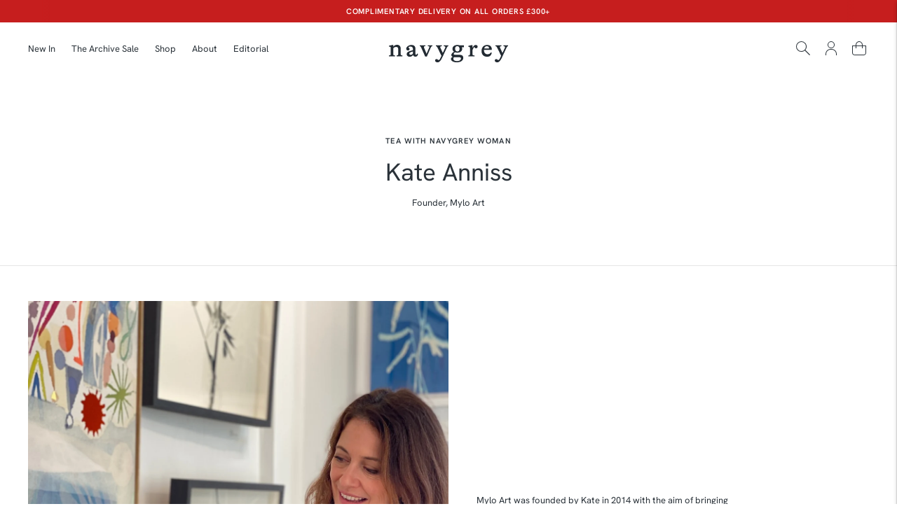

--- FILE ---
content_type: text/html; charset=UTF-8
request_url: https://pre.bossapps.co/api/js/navy-grey.myshopify.com/variants
body_size: 185
content:
{"55051624186234":{"preorder":"yes"},"55051624219002":{"preorder":"yes"},"55051624251770":{"preorder":"yes"},"55051624284538":{"preorder":"yes"},"55051552326010":{"preorder":"yes"},"55051552358778":{"preorder":"yes"},"55051552457082":{"preorder":"yes"},"40810973200450SP":"710329139578","40810973200450":{"preorder":"yes"},"40810973233218SP":"710329139578","40810973233218":{"preorder":"yes"},"55051688542586":{"preorder":"yes"},"55051688575354":{"preorder":"yes"},"55051688608122":{"preorder":"yes"},"55051688640890":{"preorder":"yes"},"55051688673658":{"preorder":"yes"}}

--- FILE ---
content_type: text/css
request_url: https://navygrey.co/cdn/shop/t/51/assets/product-size-guide.css?v=152735694173490515901741689976
body_size: 546
content:
.product-form__controls-group.product-form__color-swatches{margin-top:0}.variant-popup__trigger{cursor:pointer;display:flex;justify-content:end}.variant-popup__trigger span{margin-right:5px}.sizeguide-info table{display:none}.modal-popup{background-color:var(--color-bg-overlay);position:fixed;left:0;top:0;width:100%;height:100%;display:none;justify-content:center;align-items:center;z-index:1000;overflow:auto}.modal-header{display:flex;justify-content:space-between;position:relative;padding:.6rem 0 1.7rem;border-bottom:1px solid #D6D5D7;margin-bottom:3rem}.modal-heading{text-transform:uppercase;letter-spacing:.05rem}.product-name-price{display:flex;gap:30px;justify-content:space-between}.product-name-price .product__price{font-size:2.5rem;margin:0}.modal-popup.modal-show{animation:fadeIn .1s ease-in-out forwards}.modal-popup.modal-hide{animation:fadeOut .1s ease-in-out .1s forwards}.modal-popup .modal-content{position:relative;background-color:#fff;margin:2rem;padding:2rem;width:70%;max-height:75%;overflow:auto;box-shadow:0 0 15px #0000001a;border-radius:15px;max-width:900px}@media (max-width: 990px){.modal-popup .modal-content{width:90%}}.modal-popup.modal-show .modal-content{animation:fadeInDown .3s ease-in-out forwards}.modal-popup.modal-hide .modal-content{animation:fadeOutUp .2s ease-in-out forwards}.modal-popup .modal-close{position:absolute;top:0;right:0;padding:.5rem 1.5rem;color:#000;cursor:pointer;-webkit-user-select:none;user-select:none}@keyframes fadeIn{0%{opacity:0}to{opacity:1}}@keyframes fadeOut{0%{opacity:1}to{opacity:0}}@keyframes fadeInDown{0%{opacity:0;transform:translateY(-3rem)}to{opacity:1;transform:translateY(0)}}@keyframes fadeOutUp{0%{opacity:1;transform:translateY(0)}to{opacity:0;transform:translateY(-3rem)}}@media (max-width: 992px){html{font-size:14px}.modal-content{width:80%}}@media (max-width:767px){.modal-content{padding:2rem 1rem 1rem;width:90%}.modal-content h1{margin-bottom:1.5rem}}.sizeguide__product-details{border-bottom:1px solid #D6D5D7;padding-bottom:30px;margin-bottom:30px}.container{display:grid;grid-template-columns:repeat(12,1fr);grid-gap:30px}.row-1-1{grid-column:1 / -1}.col-1-2{grid-column:span 6}.col-1-3{grid-column:span 4}.col-1-4{grid-column:span 3}@media (max-width: 990px){.product-name-price .product__price{font-size:1.5rem}}@media (max-width: 768px){.container{grid-template-columns:repeat(2,1fr)}.col-1-1-mobile{grid-column:1 / -1}.col-1-2-mobile{grid-column:span 2}.product-name-price{flex-direction:column;gap:0}.modal-popup .modal-content h2{font-size:22px;margin-bottom:0}.modal-popup .modal-content .product__price{font-size:18px}.modal-popup .modal-content{width:100%;max-height:80%}}.measure-buttons{display:flex;gap:20px;margin-bottom:10px}.measure-btn{flex:1;max-width:140px}.measure-btn:last-child{margin-right:0}.measure-btn input[type=radio]{display:none}.measure-btn label{display:inline-block;padding:10px;cursor:pointer;border:1px solid #ccc;width:100%;min-width:100px;text-align:center;text-transform:uppercase;background:#f7f7f7;color:#999;transition:all .1s ease-in-out}.measure-btn input[type=radio]:checked+label{box-shadow:0 0 0 1px var(--color-accent);border:1px solid transparent;color:var(--color-accent)}.measure-btn.active label{box-shadow:0 0 0 1px var(--color-accent);border:1px solid transparent;color:var(--color-accent)}.size-guide-table p{margin:1.33em 0}.size-guide-table p b,.size-guide-table p strong{font-family:Gill Sans Nova,sans-serif!important;font-size:var(--font-size-body-base);font-weight:var(--font-body-weight);font-style:var(--font-body-style)}.size-guide-table table{text-align:center;width:100%;table-layout:fixed;border-collapse:collapse;border:none;background:#f9f9f9;font-size:12px}.size-guide-table th,td{height:40px;width:25%}.size-guide-table th{background:var(--color-accent);color:#fff;border:none;font-weight:400;line-height:1.2}.size-guide-table td{border-bottom:1px solid #eee;border-right:1px solid #eee}.size-guide-table tr td:last-child{border-right:none}.row{display:flex;flex-wrap:wrap;margin:0 -5px}.col-1{flex:80%;padding:0 5px}.col-2{flex:20%;padding:0 5px}.preview{max-width:100%;height:auto;opacity:1;transition:opacity 3s ease-in-out}.thumbnail{width:100%;height:auto;display:block;margin-bottom:10px;cursor:pointer;transition:all .2s ease-in-out;border:1px solid transparent}.thumbnail:hover{opacity:.7}.thumbnail.active{border:1px solid #000}.page-size-guide h4{font-size:20px}
/*# sourceMappingURL=/cdn/shop/t/51/assets/product-size-guide.css.map?v=152735694173490515901741689976 */


--- FILE ---
content_type: image/svg+xml
request_url: https://navygrey.co/cdn/shop/files/logo-2025-dark.svg?v=1744732824&width=160
body_size: 1113
content:
<svg xmlns="http://www.w3.org/2000/svg" fill="none" viewBox="0 0 646 96" height="96" width="646"><path fill="#231F20" d="M130.715 47.156c-3.329 4.882-7.578 7.567-11.984 7.567-4.864 0-7.883-2.482-7.883-6.474 0-4.645 3.631-6.643 11.256-9.122l8.611-2.791zm21.657 1.51c-1.276 4.302-2.737 6.057-5.043 6.057-1.497 0-3.094-.394-3.094-5.11V22.51c0-13.626-7.842-21.13-22.079-21.13-12.875 0-27.84 8.904-27.84 20.381 0 5.646 3.706 9.444 9.225 9.444 4.943 0 8.817-3.382 8.817-7.698 0-2.837-1.628-4.48-3.201-6.074-.979-.988-1.988-2.009-2.624-3.336a1.6 1.6 0 0 1-.055-1.258c.173-.455.524-.827.976-1.021 2.721-1.191 6.234-1.873 9.637-1.873 9.295 0 13.624 4.546 13.624 14.308v5.16l-14.372 4.08c-13.992 4.004-19.7 9.074-19.7 17.493 0 8.398 6.677 14.038 16.617 14.038 7.286 0 13.933-3.64 18.115-9.834 1.567 5.964 6.098 9.34 12.668 9.34 9.586 0 12.414-5.567 13.872-14.547l.109-.673-5.452-1.318zM211.3 8.06l.721.018c6.271.143 7.498 1.434 7.498 3.613 0 .9-.276 2.592-1.586 5.555l-13.67 31.595-13.02-31.458c-.994-2.437-1.455-4.128-1.455-5.316 0-1.883.84-3.83 7.089-3.989l.715-.018V2.875h-30.349V8.03l.688.045c3.237.221 4.597 1.482 8.673 10.51l20.181 45.076h9.172l20.723-47.324c3.14-7.253 5.671-8.032 8.413-8.262l.679-.057V2.875H211.3zm86.195 0 .721.018c2.952.067 7.911.807 7.911 4.986 0 1.073-.352 2.44-1.031 4.04l-12.877 27.41-13.284-28.768c-.5-1.14-.758-2.17-.758-3.055 0-1.055 0-4.258 7.916-4.616l.706-.03v-5.17h-32.264v5.182l.714.021c3.78.115 5.68 2.268 10.166 11.52l19.554 40.472-.137.297c-3.448 7.413-6.171 13.266-9.464 18.878a6.54 6.54 0 0 1-5.007 3.216 6.53 6.53 0 0 1-5.534-2.086c-1.24-1.351-2.934-2.736-6.14-2.736-5.016 0-8.131 2.903-8.131 7.576 0 5.85 5.595 9.938 13.604 9.938 11.668 0 20.309-15.32 27.219-30.304l21.626-46.506c3.856-8.4 5.178-9.934 8.832-10.268l.67-.06v-5.14h-25.012zm323.249-5.185V8.06l.721.018c2.952.067 7.904.807 7.904 4.986 0 1.073-.348 2.44-1.026 4.04l-12.879 27.41-13.28-28.768c-.503-1.14-.76-2.167-.76-3.055 0-1.054 0-4.258 7.916-4.616l.705-.03v-5.17h-32.264v5.18l.715.023c3.783.115 5.683 2.268 10.165 11.52l19.558 40.472-.171.367c-3.433 7.38-6.149 13.213-9.433 18.808-1.068 1.821-2.89 2.991-5.002 3.216-2.106.212-4.121-.537-5.54-2.083-1.236-1.354-2.93-2.74-6.14-2.74-5.016 0-8.132 2.904-8.132 7.577 0 5.85 5.599 9.938 13.608 9.938 11.663 0 20.306-15.32 27.219-30.304l21.627-46.506c3.858-8.4 5.177-9.937 8.832-10.268l.669-.06v-5.14zM371.653 36.446c-11.765 0-12.677-11.713-12.677-15.302 0-8.334 4.228-13.31 11.307-13.31 11.765 0 12.677 11.71 12.677 15.301 0 8.334-4.227 13.311-11.307 13.311m-18.729 30.637q.73.016 1.479.055a40 40 0 0 0 2.06.066h22.028c10.873 0 12.268 3.992 12.268 7.47 0 6.683-7.752 13.781-22.115 13.781-11.775 0-19.384-5.167-19.384-13.162 0-2.994 1.263-5.825 3.664-8.21m18.044-65.702c-15.751 0-26.333 8.34-26.333 20.754 0 6.677 3.004 12.329 8.492 16.05-8.386 3.925-14.778 11.136-14.778 16.849 0 4.872 2.531 8.433 7.35 10.394-6.156 2.946-9.275 6.805-9.275 11.48 0 10.402 13.499 18.245 31.399 18.245 21.229 0 35.494-9.93 35.494-24.709 0-10.486-6.976-16.03-20.174-16.03H359.06c-3.593 0-7.883-.863-7.883-4.985 0-1.67 4.092-6.188 7.308-8.558 3.648 1.345 7.843 2.027 12.483 2.027 15.748 0 26.325-8.343 26.325-20.763 0-2.997-.573-5.713-1.704-8.089h11.151V2.876h-24.988c-3.165-.992-6.792-1.495-10.784-1.495m99.444 0c-7.744 0-13.915 7.925-17.467 15.905V2.13l-4.745.022-17.945 4.367v4.546h.74c7.094 0 8.434 1.267 8.434 7.968v30.461c0 6.72-1.273 8.004-8.494 8.595l-.68.055v5.143h34.322V58.13l-.688-.045c-9.206-.61-10.944-1.973-10.944-8.592l.027-19.275c.001-.225.037-.454.108-.668 2.768-8.42 6.351-13.494 8.883-16.276.324-.352.85-.434 1.205-.183.864.61 1.521 1.452 2.213 2.346 1.396 1.795 2.976 3.83 6.531 3.83 5.183 0 9.085-3.845 9.085-8.94 0-5.267-4.354-8.946-10.585-8.946m45.817 19.275c2.079-8.086 7.338-12.698 14.523-12.698 9.732 0 12.084 6.737 12.253 12.698zm16.03-19.275c-18.322 0-30.159 12.977-30.159 33.065 0 18.575 11.837 30.58 30.159 30.58 14.196 0 22.208-6.783 25.214-21.352l.143-.69-5.659-1.446-.257.552c-2.767 5.888-9.064 9.4-16.847 9.4-11.936 0-19.648-8.446-19.648-21.518 0-.878 0-1.718.063-2.497h42.627l.006-.73c.07-7.952-2.104-14.214-6.458-18.605-4.443-4.486-10.902-6.76-19.184-6.76M64.344 49.138V21.86C64.344 8.09 57.16.504 44.108.504c-8.264 0-15.338 3.719-20.144 10.532V1.258l-4.78.022L.5 5.69v4.585h.74c7.637 0 9.08 1.282 9.08 8.068v30.795c0 6.794-1.364 8.095-9.138 8.698l-.682.051v5.189h33.28v-5.189l-.679-.051c-7.77-.603-9.137-1.904-9.137-8.698V19.11c0-.137.054-.276.151-.37 4.495-4.51 9.45-6.701 15.154-6.701 7.688 0 11.428 3.913 11.428 11.956v25.143c0 6.883-1.124 8.1-8.034 8.698l-.676.057v5.183h31.622V57.89l-.679-.054c-7.3-.597-8.586-1.897-8.586-8.698"></path></svg>

--- FILE ---
content_type: image/svg+xml
request_url: https://navygrey.co/cdn/shop/files/navygrey_wordmark_2A3239_-_March_2025_170x.svg?v=1746191442
body_size: 1642
content:
<svg xmlns="http://www.w3.org/2000/svg" viewBox="0 0 645.25336 94.653336" height="94.653336" width="645.25336" id="svg2" version="1.1">
  <defs id="defs6"></defs>
  
  <g transform="matrix(1.3333333,0,0,-1.3333333,0,94.653333)" id="g8">
    <g transform="scale(0.1)" id="g10">
      <path id="path12" style="fill:#222a32;fill-opacity:1;fill-rule:nonzero;stroke:none" d="m 976.609,359.98 c -24.961,-36.617 -56.828,-56.753 -89.875,-56.753 -36.484,0 -59.125,18.613 -59.125,48.55 0,34.844 27.235,49.825 84.422,68.418 l 64.578,20.934 z m 162.431,-11.32 c -9.57,-32.273 -20.53,-45.433 -37.82,-45.433 -11.23,0 -23.21,2.953 -23.21,38.32 v 203.277 c 0,102.196 -58.81,158.473 -165.592,158.473 -96.559,0 -208.801,-66.781 -208.801,-152.859 0,-42.344 27.801,-70.829 69.192,-70.829 37.074,0 66.125,25.368 66.125,57.735 0,21.277 -12.207,33.597 -24.004,45.554 -7.344,7.411 -14.914,15.067 -19.684,25.024 -1.433,2.933 -1.57,6.297 -0.41,9.433 1.297,3.411 3.93,6.204 7.316,7.661 20.414,8.933 46.758,14.047 72.282,14.047 69.714,0 102.175,-34.094 102.175,-107.309 V 493.047 L 868.82,462.449 C 763.879,432.422 721.074,394.395 721.074,331.25 c 0,-62.984 50.078,-105.285 124.629,-105.285 54.645,0 104.492,27.301 135.86,73.758 11.753,-44.731 45.737,-70.055 95.007,-70.055 71.9,0 93.11,41.758 104.04,109.105 l 0.82,5.047 -40.89,9.891 -1.5,-5.051"></path>
      <path id="path14" style="fill:#222a32;fill-opacity:1;fill-rule:nonzero;stroke:none" d="m 1581,653.199 5.41,-0.136 c 47.03,-1.071 56.23,-10.75 56.23,-27.094 0,-6.75 -2.07,-19.438 -11.89,-41.664 l -102.53,-236.961 -97.65,235.937 c -7.45,18.274 -10.91,30.957 -10.91,39.867 0,14.118 6.3,28.731 53.17,29.915 l 5.36,0.136 v 38.891 h -227.62 v -38.664 l 5.16,-0.34 c 24.28,-1.66 34.48,-11.117 65.05,-78.828 l 151.36,-338.067 h 68.79 l 155.42,354.93 c 23.55,54.395 42.53,60.238 63.1,61.965 l 5.09,0.43 V 692.09 H 1581 v -38.891"></path>
      <path id="path16" style="fill:#222a32;fill-opacity:1;fill-rule:nonzero;stroke:none" d="m 2227.46,653.199 5.41,-0.136 c 22.14,-0.5 59.33,-6.047 59.33,-37.391 0,-8.047 -2.64,-18.297 -7.73,-30.301 l -96.58,-205.57 -99.63,215.754 c -3.75,8.547 -5.68,16.273 -5.68,22.914 0,7.91 0,31.933 59.37,34.617 l 5.29,0.227 v 38.777 h -241.98 v -38.867 l 5.36,-0.16 c 28.35,-0.864 42.6,-17.004 76.24,-86.399 l 146.66,-303.539 -1.03,-2.227 c -25.86,-55.597 -46.28,-99.492 -70.98,-141.585 -8.03,-13.661 -21.71,-22.4575 -37.55,-24.1177 -15.64,-1.6367 -30.89,4.0235 -41.51,15.6407 -9.3,10.137 -22,20.523 -46.05,20.523 -37.62,0 -60.98,-21.773 -60.98,-56.8238 0,-43.8672 41.96,-74.53129375 102.03,-74.53129375 87.51,0 152.32,114.89809375 204.14,227.27709375 l 162.2,348.793 c 28.92,63.008 38.83,74.508 66.24,77.012 l 5.02,0.453 v 38.551 h -187.59 v -38.891"></path>
      <path id="path18" style="fill:#222a32;fill-opacity:1;fill-rule:nonzero;stroke:none" d="m 4651.83,692.09 v -38.891 l 5.41,-0.136 c 22.14,-0.5 59.28,-6.047 59.28,-37.391 0,-8.047 -2.61,-18.297 -7.7,-30.301 l -96.59,-205.57 -99.6,215.754 c -3.77,8.547 -5.7,16.25 -5.7,22.914 0,7.906 0,31.933 59.37,34.617 l 5.29,0.227 v 38.777 h -241.98 v -38.848 l 5.36,-0.179 c 28.37,-0.864 42.62,-17.004 76.24,-86.399 l 146.68,-303.539 -1.28,-2.75 c -25.75,-55.348 -46.12,-99.102 -70.75,-141.062 -8.01,-13.661 -21.67,-22.4341 -37.51,-24.1177 -15.8,-1.5898 -30.91,4.0235 -41.55,15.6177 -9.27,10.16 -21.98,20.546 -46.05,20.546 -37.62,0 -60.99,-21.773 -60.99,-56.8238 0,-43.8672 41.99,-74.53129375 102.06,-74.53129375 87.47,0 152.29,114.89809375 204.14,227.27709375 l 162.2,348.793 c 28.94,63.008 38.83,74.531 66.24,77.012 l 5.02,0.453 v 38.551 h -187.59"></path>
      <path id="path20" style="fill:#222a32;fill-opacity:1;fill-rule:nonzero;stroke:none" d="m 2783.65,440.305 c -88.24,0 -95.08,87.851 -95.08,114.765 0,62.508 31.71,99.832 84.8,99.832 88.24,0 95.08,-87.832 95.08,-114.765 0,-62.508 -31.7,-99.832 -84.8,-99.832 z M 2643.18,210.527 c 3.66,-0.07 7.34,-0.226 11.09,-0.41 4.98,-0.25 10.07,-0.5 15.45,-0.5 h 165.21 c 81.55,0 92.01,-29.933 92.01,-56.027 0,-50.121 -58.14,-103.3556 -165.86,-103.3556 -88.31,0 -145.38,38.7539 -145.38,98.7146 0,22.457 9.47,43.688 27.48,61.578 z m 135.33,492.766 c -118.13,0 -197.5,-62.555 -197.5,-155.656 0,-50.074 22.53,-92.465 63.69,-120.379 -62.89,-29.434 -110.83,-83.512 -110.83,-126.36 0,-36.546 18.98,-63.253 55.12,-77.96 -46.17,-22.094 -69.56,-51.032 -69.56,-86.102 C 2519.43,58.8242 2620.67,0 2754.92,0 c 159.22,0 266.21,74.4844 266.21,185.32 0,78.645 -52.32,120.219 -151.31,120.219 H 2689.2 c -26.95,0 -59.12,6.477 -59.12,37.391 0,12.523 30.69,46.414 54.81,64.187 27.36,-10.09 58.82,-15.203 93.62,-15.203 118.11,0 197.44,62.574 197.44,155.723 0,22.48 -4.3,42.847 -12.78,60.668 h 83.63 v 83.781 h -187.41 c -23.74,7.434 -50.94,11.207 -80.88,11.207"></path>
      <path id="path22" style="fill:#222a32;fill-opacity:1;fill-rule:nonzero;stroke:none" d="m 3524.34,703.293 c -58.08,0 -104.36,-59.441 -131,-119.289 V 697.68 l -35.59,-0.16 -134.59,-32.754 v -34.098 h 5.55 c 53.21,0 63.26,-9.5 63.26,-59.754 V 342.449 c 0,-50.39 -9.55,-60.027 -63.71,-64.461 l -5.1,-0.41 v -38.57 h 257.42 v 38.664 l -5.16,0.34 c -69.05,4.57 -82.08,14.797 -82.08,64.437 l 0.2,144.567 c 0.01,1.687 0.28,3.406 0.81,5.007 20.76,63.149 47.63,101.207 66.62,122.075 2.43,2.64 6.38,3.254 9.04,1.367 6.48,-4.57 11.41,-10.887 16.6,-17.594 10.47,-13.457 22.32,-28.73 48.98,-28.73 38.87,0 68.14,28.843 68.14,67.054 0,39.504 -32.66,67.098 -79.39,67.098"></path>
      <path id="path24" style="fill:#222a32;fill-opacity:1;fill-rule:nonzero;stroke:none" d="m 3867.97,558.73 c 15.59,60.645 55.03,95.239 108.92,95.239 72.99,0 90.63,-50.531 91.9,-95.239 z m 120.22,144.563 c -137.41,0 -226.19,-97.328 -226.19,-247.984 0,-139.317 88.78,-229.348 226.19,-229.348 106.47,0 166.56,50.871 189.11,160.133 l 1.07,5.183 -42.44,10.84 -1.93,-4.137 c -20.75,-44.164 -67.98,-70.507 -126.35,-70.507 -89.52,0 -147.36,63.347 -147.36,161.386 0,6.59 0,12.887 0.47,18.727 h 319.7 l 0.05,5.48 c 0.52,59.641 -15.78,106.602 -48.44,139.539 -33.32,33.641 -81.76,50.688 -143.88,50.688"></path>
      <path id="path26" style="fill:#222a32;fill-opacity:1;fill-rule:nonzero;stroke:none" d="m 478.832,345.117 v 204.574 c 0,103.286 -53.891,160.176 -151.769,160.176 -61.985,0 -115.036,-27.887 -151.086,-78.984 v 73.328 L 140.133,704.051 0,670.977 v -34.391 h 5.54688 c 57.27732,0 68.09762,-9.613 68.09762,-60.508 V 345.117 c 0,-50.961 -10.2265,-60.711 -68.52731,-65.234 L 0,279.496 v -38.914 h 249.602 v 38.914 l -5.094,0.387 c -58.281,4.523 -68.531,14.273 -68.531,65.234 v 225.211 c 0,1.024 0.41,2.07 1.136,2.774 33.711,33.824 70.875,50.257 113.653,50.257 57.664,0 85.714,-29.347 85.714,-89.671 V 345.117 c 0,-51.621 -8.433,-60.758 -60.257,-65.234 l -5.071,-0.434 V 240.582 H 548.32 v 38.891 l -5.093,0.41 c -54.754,4.476 -64.395,14.226 -64.395,65.234"></path>
    </g>
  </g>
</svg>
